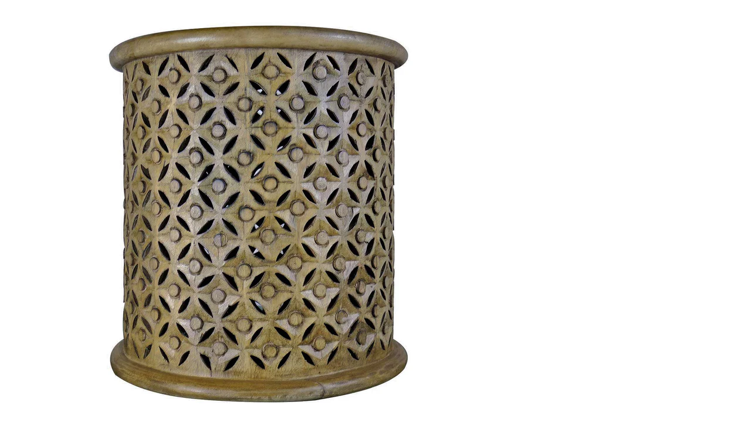

--- FILE ---
content_type: text/html; charset=utf-8
request_url: https://www.farpavilions.com/products/distressed-white-lattice-carved-round-end-table?view=quickview
body_size: 4199
content:

<div class="popup-quick-view">
  <div class="product-quick-view single-product-content"> 
    <div class="row product-image-summary"> 
      <div class="col-md-6 col-sm-6 col-xs-12 product-images shopify-product-gallery">
        <div class="images">
          <figure class="shopify-product-gallery__wrapper owl-items-xl-1 owl-items-lg-1 owl-items-md-1 owl-items-sm-1">
  
  <div class="product-image-wrap">
    <figure data-thumb="//www.farpavilions.com/cdn/shop/products/TG-64-045B_small_crop_center.jpg?v=1639813420" data-zoom="//www.farpavilions.com/cdn/shop/products/TG-64-045B.jpg?v=1639813420" class="shopify-product-gallery__image">
      <img width="700" height="" src="//www.farpavilions.com/cdn/shop/products/TG-64-045B_700x_crop_center.jpg?v=1639813420" 
           class="attachment-shop_single size-shop_single" alt="" title="Modern Solid Wood Lattice Carved 17" Round End Table" data-caption="" 
           data-src="//www.farpavilions.com/cdn/shop/products/TG-64-045B.jpg?v=1639813420" 
           data-large_image="//www.farpavilions.com/cdn/shop/products/TG-64-045B.jpg?v=1639813420" 
           data-large_image_width="1500" 
           data-large_image_height="1500" 
           srcset="//www.farpavilions.com/cdn/shop/products/TG-64-045B_700x_crop_center.jpg?v=1639813420 700w, 
                   //www.farpavilions.com/cdn/shop/products/TG-64-045B_131x131.jpg?v=1639813420 131w, 
                   //www.farpavilions.com/cdn/shop/products/TG-64-045B_263x300.jpg?v=1639813420 263w, 
                   //www.farpavilions.com/cdn/shop/products/TG-64-045B_88x100.jpg?v=1639813420 88w, 
                   //www.farpavilions.com/cdn/shop/products/TG-64-045B_200x230.jpg?v=1639813420 200w, 
                   //www.farpavilions.com/cdn/shop/products/TG-64-045B_430x490.jpg?v=1639813420 430w" sizes="(max-width: 700px) 100vw, 700px" />

    </figure>
  </div>
  
  <div class="product-image-wrap">
    <figure data-thumb="//www.farpavilions.com/cdn/shop/products/TG-64-045E_small_crop_center.jpg?v=1639813421" data-zoom="//www.farpavilions.com/cdn/shop/products/TG-64-045E.jpg?v=1639813421" class="shopify-product-gallery__image">
      <img width="700" height="" src="//www.farpavilions.com/cdn/shop/products/TG-64-045E_700x_crop_center.jpg?v=1639813421" 
           class="attachment-shop_single size-shop_single" alt="" title="Modern Solid Wood Lattice Carved 17" Round End Table" data-caption="" 
           data-src="//www.farpavilions.com/cdn/shop/products/TG-64-045E.jpg?v=1639813421" 
           data-large_image="//www.farpavilions.com/cdn/shop/products/TG-64-045E.jpg?v=1639813421" 
           data-large_image_width="1500" 
           data-large_image_height="1500" 
           srcset="//www.farpavilions.com/cdn/shop/products/TG-64-045E_700x_crop_center.jpg?v=1639813421 700w, 
                   //www.farpavilions.com/cdn/shop/products/TG-64-045E_131x131.jpg?v=1639813421 131w, 
                   //www.farpavilions.com/cdn/shop/products/TG-64-045E_263x300.jpg?v=1639813421 263w, 
                   //www.farpavilions.com/cdn/shop/products/TG-64-045E_88x100.jpg?v=1639813421 88w, 
                   //www.farpavilions.com/cdn/shop/products/TG-64-045E_200x230.jpg?v=1639813421 200w, 
                   //www.farpavilions.com/cdn/shop/products/TG-64-045E_430x490.jpg?v=1639813421 430w" sizes="(max-width: 700px) 100vw, 700px" />

    </figure>
  </div>
  
  <div class="product-image-wrap">
    <figure data-thumb="//www.farpavilions.com/cdn/shop/products/TG-64-045A_small_crop_center.jpg?v=1639813422" data-zoom="//www.farpavilions.com/cdn/shop/products/TG-64-045A.jpg?v=1639813422" class="shopify-product-gallery__image">
      <img width="700" height="" src="//www.farpavilions.com/cdn/shop/products/TG-64-045A_700x_crop_center.jpg?v=1639813422" 
           class="attachment-shop_single size-shop_single" alt="" title="Modern Solid Wood Lattice Carved 17" Round End Table" data-caption="" 
           data-src="//www.farpavilions.com/cdn/shop/products/TG-64-045A.jpg?v=1639813422" 
           data-large_image="//www.farpavilions.com/cdn/shop/products/TG-64-045A.jpg?v=1639813422" 
           data-large_image_width="1500" 
           data-large_image_height="1500" 
           srcset="//www.farpavilions.com/cdn/shop/products/TG-64-045A_700x_crop_center.jpg?v=1639813422 700w, 
                   //www.farpavilions.com/cdn/shop/products/TG-64-045A_131x131.jpg?v=1639813422 131w, 
                   //www.farpavilions.com/cdn/shop/products/TG-64-045A_263x300.jpg?v=1639813422 263w, 
                   //www.farpavilions.com/cdn/shop/products/TG-64-045A_88x100.jpg?v=1639813422 88w, 
                   //www.farpavilions.com/cdn/shop/products/TG-64-045A_200x230.jpg?v=1639813422 200w, 
                   //www.farpavilions.com/cdn/shop/products/TG-64-045A_430x490.jpg?v=1639813422 430w" sizes="(max-width: 700px) 100vw, 700px" />

    </figure>
  </div>
  
  <div class="product-image-wrap">
    <figure data-thumb="//www.farpavilions.com/cdn/shop/products/TG-64-045_small_crop_center.jpg?v=1639813423" data-zoom="//www.farpavilions.com/cdn/shop/products/TG-64-045.jpg?v=1639813423" class="shopify-product-gallery__image">
      <img width="700" height="" src="//www.farpavilions.com/cdn/shop/products/TG-64-045_700x_crop_center.jpg?v=1639813423" 
           class="attachment-shop_single size-shop_single" alt="" title="Modern Solid Wood Lattice Carved 17" Round End Table" data-caption="" 
           data-src="//www.farpavilions.com/cdn/shop/products/TG-64-045.jpg?v=1639813423" 
           data-large_image="//www.farpavilions.com/cdn/shop/products/TG-64-045.jpg?v=1639813423" 
           data-large_image_width="1500" 
           data-large_image_height="1500" 
           srcset="//www.farpavilions.com/cdn/shop/products/TG-64-045_700x_crop_center.jpg?v=1639813423 700w, 
                   //www.farpavilions.com/cdn/shop/products/TG-64-045_131x131.jpg?v=1639813423 131w, 
                   //www.farpavilions.com/cdn/shop/products/TG-64-045_263x300.jpg?v=1639813423 263w, 
                   //www.farpavilions.com/cdn/shop/products/TG-64-045_88x100.jpg?v=1639813423 88w, 
                   //www.farpavilions.com/cdn/shop/products/TG-64-045_200x230.jpg?v=1639813423 200w, 
                   //www.farpavilions.com/cdn/shop/products/TG-64-045_430x490.jpg?v=1639813423 430w" sizes="(max-width: 700px) 100vw, 700px" />

    </figure>
  </div>
  
</figure> 
<script type="text/javascript">
  jQuery(".product-quick-view .shopify-product-gallery__wrapper").addClass("owl-carousel").owlCarousel({
    rtl: jQuery("body").hasClass("rtl"),
    items: 1, 
    dots:false,
    nav: true,
    navText: false
  });
</script>
        </div>
        <a href="/products/distressed-white-lattice-carved-round-end-table" class="view-details-btn"><span >View details</span></a>
      </div>
      <div class="col-md-6 col-sm-6 col-xs-12 summary entry-summary">
        <div class="summary-inner woodmart-scroll has-scrollbar"> 
          <div class="woodmart-scroll-content">
            <h1 itemprop="name" class="product_title entry-title"> 
              <a href="/products/distressed-white-lattice-carved-round-end-table">
                
                Modern Solid Wood Lattice Carved 17" Round End Table
                 
              </a>
            </h1>
            
<div class="price-box"> 
              <span class="price">
                
                <span class="shopify-Price-amount amount"><span class="money">$649.00</span></span>
                
              </span>
              <meta itemprop="priceCurrency" content="USD" /> 
              
              <link itemprop="availability" href="http://schema.org/InStock" />
              
            </div>
            

             
            <div class="shopify-product-details__short-description">
              <div class="short-description"><p>Dimensions: <span data-sheets-value='{"1":2,"2":"17\"wide X 17\"deep X 17\"high"}' data-sheets-userformat='{"2":13289,"3":{"1":0},"6":{"1":[{"1":2,"2":0,"5":[null,2,0]},{"1":0,"2":0,"3":3},{"1":1,"2":0,"4":1}]},"8":{"1":[{"1":2,"2":0,"5":[null,2,0]},{"1":0,"2":0,"3":3},{"1":1,"2":0,"4":1}]},"9":0,"10":1,"11":4,"12":0,"15":"Arial, sans-serif","16":12}' data-sheets-formula='=R[0]C[1]&amp;"wide X "&amp;R[0]C[2]&amp;"deep X "&amp;R[0]C[3]&amp;"high"'>17"wide X 17"deep X 17"high</span></p>
</div>
            </div> 
             
            <div class="product-type-main">  
              <form class="product-form" id="product-form" action="/cart/add" method="post" enctype="multipart/form-data" data-product-id="6743635263569" data-id="distressed-white-lattice-carved-round-end-table"> 
                <div id="product-variants" class="product-options" style="display: none;"> 
                  <select id="product-selectors" name="id" style="display: none;">
                    
                    
                    <option  selected="selected"  value="39673374310481">Default Title - $649.00 USD</option>
                    
                    
                  </select> 
                </div><div class="single_variation_wrap">
                  <div class="shopify-variation-add-to-cart variations_button shopify-variation-add-to-cart-disabled">
                    <div class="quantity">
                      <input type="button" value="-" class="minus" onclick="var result = document.getElementById('qty'); var qty = result.value; if( !isNaN( qty ) &amp;&amp; qty > 1 ) result.value--;return false;">
                      <input type="number" id="qty" name="quantity" value="1" min="1" class="input-text qty text" size="4"> 
                      <input type="button" value="+" class="plus" onclick="var result = document.getElementById('qty'); var qty = result.value; if( !isNaN( qty )) result.value++;return false;">
                    </div>
                    
                    <button type="submit" name="add" class="single_add_to_cart_button button">  
                      <span >Add to Cart</span>
                    </button> 
                    
                  </div>
                </div></form>   
            </div> 
            <div class="product_meta"><span class="sku_wrapper"><b >SKU: </b><span class="sku">TG-64-045</span></span></div> 
          </div>
          <div class="woodmart-scroll-pane"><div class="woodmart-scroll-slider"></div></div>
        </div>
      </div>
    </div>  
  </div>
</div>
<script>
  Shopify.quickviewOptionsMap = {};
  Shopify.quickviewUpdateOptionsInSelector = function(selectorIndex) {
    switch (selectorIndex) {
      case 0:
        var key = 'root';
        var selector = jQuery('.product-quick-view .single-option-selector:eq(0)');
        break;
      case 1:
        var key = jQuery('.product-quick-view .single-option-selector:eq(0)').val();
        var selector = jQuery('.product-quick-view .single-option-selector:eq(1)');
        break;
      case 2:
        var key = jQuery('.product-quick-view .single-option-selector:eq(0)').val();
        key += ' / ' + jQuery('.product-quick-view .single-option-selector:eq(1)').val();
        var selector = jQuery('.product-quick-view .single-option-selector:eq(2)');
    }
    var initialValue = selector.val();
    selector.empty();
    var availableOptions = Shopify.quickviewOptionsMap[key];
    if (availableOptions && availableOptions.length) {
      for (var i = 0; i < availableOptions.length; i++) {
        var option = availableOptions[i];
        var newOption = jQuery('<option></option>').val(option).html(option);
        selector.append(newOption);
      }
      jQuery('.product-quick-view .swatch[data-option-index="' + selectorIndex + '"] .swatch-element').each(function() {
        if (jQuery.inArray(jQuery(this).attr('data-value'), availableOptions) !== -1) {
          jQuery(this).removeClass('soldout').show().find(':radio').removeAttr('disabled', 'disabled').removeAttr('checked');
        } else {
          jQuery(this).addClass('soldout').hide().find(':radio').removeAttr('checked').attr('disabled', 'disabled');
        }
      });
      if (jQuery.inArray(initialValue, availableOptions) !== -1) {
        selector.val(initialValue);
      }
      selector.trigger('change');
    }
  };
  Shopify.quickviewLinkOptionSelectors = function(product) {
    // Building our mapping object.
    for (var i = 0; i < product.variants.length; i++) {
      var variant = product.variants[i];
      //if (variant.available) {
      // Gathering values for the 1st drop-down.
      Shopify.quickviewOptionsMap['root'] = Shopify.quickviewOptionsMap['root'] || [];
      Shopify.quickviewOptionsMap['root'].push(variant.option1);
      Shopify.quickviewOptionsMap['root'] = Shopify.uniq(Shopify.quickviewOptionsMap['root']);
      // Gathering values for the 2nd drop-down.
      if (product.options.length > 1) {
        var key = variant.option1;
        Shopify.quickviewOptionsMap[key] = Shopify.quickviewOptionsMap[key] || [];
        Shopify.quickviewOptionsMap[key].push(variant.option2);
        Shopify.quickviewOptionsMap[key] = Shopify.uniq(Shopify.quickviewOptionsMap[key]);
      }
      // Gathering values for the 3rd drop-down.
      if (product.options.length === 3) {
        var key = variant.option1 + ' / ' + variant.option2;
        Shopify.quickviewOptionsMap[key] = Shopify.quickviewOptionsMap[key] || [];
        Shopify.quickviewOptionsMap[key].push(variant.option3);
        Shopify.quickviewOptionsMap[key] = Shopify.uniq(Shopify.quickviewOptionsMap[key]);
      }
      //}
    }
    // Update options right away.
    Shopify.quickviewUpdateOptionsInSelector(0);
    if (product.options.length > 1) Shopify.quickviewUpdateOptionsInSelector(1);
    if (product.options.length === 3) Shopify.quickviewUpdateOptionsInSelector(2);
    // When there is an update in the first dropdown.
    jQuery(".product-quick-view .single-option-selector:eq(0)").change(function() {
      Shopify.quickviewUpdateOptionsInSelector(1);
      if (product.options.length === 3) Shopify.quickviewUpdateOptionsInSelector(2);
      return true;
    });
    // When there is an update in the second dropdown.
    jQuery(".product-quick-view .single-option-selector:eq(1)").change(function() {
      if (product.options.length === 3) Shopify.quickviewUpdateOptionsInSelector(2);
      return true;
    });

  }; 
  productsObj.id6743635263569 = {"id":6743635263569,"title":"Modern Solid Wood Lattice Carved 17\" Round End Table","handle":"distressed-white-lattice-carved-round-end-table","description":"\u003cp\u003eDimensions: \u003cspan data-sheets-value='{\"1\":2,\"2\":\"17\\\"wide X 17\\\"deep X 17\\\"high\"}' data-sheets-userformat='{\"2\":13289,\"3\":{\"1\":0},\"6\":{\"1\":[{\"1\":2,\"2\":0,\"5\":[null,2,0]},{\"1\":0,\"2\":0,\"3\":3},{\"1\":1,\"2\":0,\"4\":1}]},\"8\":{\"1\":[{\"1\":2,\"2\":0,\"5\":[null,2,0]},{\"1\":0,\"2\":0,\"3\":3},{\"1\":1,\"2\":0,\"4\":1}]},\"9\":0,\"10\":1,\"11\":4,\"12\":0,\"15\":\"Arial, sans-serif\",\"16\":12}' data-sheets-formula='=R[0]C[1]\u0026amp;\"wide X \"\u0026amp;R[0]C[2]\u0026amp;\"deep X \"\u0026amp;R[0]C[3]\u0026amp;\"high\"'\u003e17\"wide X 17\"deep X 17\"high\u003c\/span\u003e\u003c\/p\u003e","published_at":"2021-12-18T01:51:07-06:00","created_at":"2021-12-18T01:33:38-06:00","vendor":"Far Pavilions","type":"","tags":["End Tables","Transitional Elegance"],"price":64900,"price_min":64900,"price_max":64900,"available":true,"price_varies":false,"compare_at_price":null,"compare_at_price_min":0,"compare_at_price_max":0,"compare_at_price_varies":false,"variants":[{"id":39673374310481,"title":"Default Title","option1":"Default Title","option2":null,"option3":null,"sku":"TG-64-045","requires_shipping":true,"taxable":true,"featured_image":null,"available":true,"name":"Modern Solid Wood Lattice Carved 17\" Round End Table","public_title":null,"options":["Default Title"],"price":64900,"weight":0,"compare_at_price":null,"inventory_management":"shopify","barcode":null,"requires_selling_plan":false,"selling_plan_allocations":[]}],"images":["\/\/www.farpavilions.com\/cdn\/shop\/products\/TG-64-045B.jpg?v=1639813420","\/\/www.farpavilions.com\/cdn\/shop\/products\/TG-64-045E.jpg?v=1639813421","\/\/www.farpavilions.com\/cdn\/shop\/products\/TG-64-045A.jpg?v=1639813422","\/\/www.farpavilions.com\/cdn\/shop\/products\/TG-64-045.jpg?v=1639813423"],"featured_image":"\/\/www.farpavilions.com\/cdn\/shop\/products\/TG-64-045B.jpg?v=1639813420","options":["Title"],"media":[{"alt":null,"id":21716258357329,"position":1,"preview_image":{"aspect_ratio":1.0,"height":1500,"width":1500,"src":"\/\/www.farpavilions.com\/cdn\/shop\/products\/TG-64-045B.jpg?v=1639813420"},"aspect_ratio":1.0,"height":1500,"media_type":"image","src":"\/\/www.farpavilions.com\/cdn\/shop\/products\/TG-64-045B.jpg?v=1639813420","width":1500},{"alt":null,"id":21716258488401,"position":2,"preview_image":{"aspect_ratio":1.0,"height":1500,"width":1500,"src":"\/\/www.farpavilions.com\/cdn\/shop\/products\/TG-64-045E.jpg?v=1639813421"},"aspect_ratio":1.0,"height":1500,"media_type":"image","src":"\/\/www.farpavilions.com\/cdn\/shop\/products\/TG-64-045E.jpg?v=1639813421","width":1500},{"alt":null,"id":21716258783313,"position":3,"preview_image":{"aspect_ratio":1.0,"height":1500,"width":1500,"src":"\/\/www.farpavilions.com\/cdn\/shop\/products\/TG-64-045A.jpg?v=1639813422"},"aspect_ratio":1.0,"height":1500,"media_type":"image","src":"\/\/www.farpavilions.com\/cdn\/shop\/products\/TG-64-045A.jpg?v=1639813422","width":1500},{"alt":null,"id":21716258914385,"position":4,"preview_image":{"aspect_ratio":1.0,"height":1500,"width":1500,"src":"\/\/www.farpavilions.com\/cdn\/shop\/products\/TG-64-045.jpg?v=1639813423"},"aspect_ratio":1.0,"height":1500,"media_type":"image","src":"\/\/www.farpavilions.com\/cdn\/shop\/products\/TG-64-045.jpg?v=1639813423","width":1500}],"requires_selling_plan":false,"selling_plan_groups":[],"content":"\u003cp\u003eDimensions: \u003cspan data-sheets-value='{\"1\":2,\"2\":\"17\\\"wide X 17\\\"deep X 17\\\"high\"}' data-sheets-userformat='{\"2\":13289,\"3\":{\"1\":0},\"6\":{\"1\":[{\"1\":2,\"2\":0,\"5\":[null,2,0]},{\"1\":0,\"2\":0,\"3\":3},{\"1\":1,\"2\":0,\"4\":1}]},\"8\":{\"1\":[{\"1\":2,\"2\":0,\"5\":[null,2,0]},{\"1\":0,\"2\":0,\"3\":3},{\"1\":1,\"2\":0,\"4\":1}]},\"9\":0,\"10\":1,\"11\":4,\"12\":0,\"15\":\"Arial, sans-serif\",\"16\":12}' data-sheets-formula='=R[0]C[1]\u0026amp;\"wide X \"\u0026amp;R[0]C[2]\u0026amp;\"deep X \"\u0026amp;R[0]C[3]\u0026amp;\"high\"'\u003e17\"wide X 17\"deep X 17\"high\u003c\/span\u003e\u003c\/p\u003e"};
  selectCallback = function(variant, selector) {
    if (variant) {
      if (variant.available) {
        if (variant.compare_at_price > variant.price) { 
          $(".price-box .price").html('<del><span class="shopify-Price-amount amount">' + Shopify.formatMoney(variant.compare_at_price, money_format) + "<span></del>" + ' <ins><span class="shopify-Price-amount amount">' + Shopify.formatMoney(variant.price, money_format) + "</span></ins>")
        } else {
          $(".price-box .price").html('<span class="shopify-Price-amount amount">' + Shopify.formatMoney(variant.price, money_format) + "</span>");
        }
        woodmart_settings.enableCurrency && currenciesCallbackSpecial(".price-box span.money"),
          $(".add-to-cart").removeClass("disabled").removeAttr("disabled").html(window.inventory_text.add_to_cart), 
          variant.inventory_management && variant.inventory_quantity <= 0 ? ($("#selected-variant").html(selector.product.title + " - " + variant.title), $("#backorder").removeClass("hidden")) : $("#backorder").addClass("hidden");
        if (variant.inventory_management!=null) {
          $(".product-inventory span.in-stock").text(variant.inventory_quantity + " " + window.inventory_text.in_stock);
        } else {
          $(".product-inventory span.in-stock").text(window.inventory_text.many_in_stock);
        } 
        if(variant.sku != ''){
          $('.sku_wrapper span.sku').text(variant.sku);
        }else{
          $('.sku_wrapper span.sku').text(woodmart_settings.product_data.sku_na);
        }
      }else{
        $("#backorder").addClass("hidden"), $(".product-quick-view .add-to-cart").html(window.inventory_text.sold_out).addClass("disabled").attr("disabled", "disabled");
        $(".product-inventory span.in-stock").text(window.inventory_text.out_of_stock);
        $('.sku_wrapper span.sku').empty();
      }
      if(swatch_color_type == '1' || swatch_color_type == '2'){ 
        var form = $('#' + selector.domIdPrefix).closest('form');
        for (var i=0,length=variant.options.length; i<length; i++) {
          var radioButton = form.find('.swatch[data-option-index="' + i + '"] :radio[value="' + variant.options[i] +'"]');
          if (radioButton.size()) { 
            radioButton.get(0).checked = true;
          }
        } 
      }  
    } 
    if (variant && variant.featured_image) {
      var $mains = $('.shopify-product-gallery__wrapper');
      var n = Shopify.Image.removeProtocol(variant.featured_image.src),
          i = $(".shopify-product-gallery__wrapper .shopify-product-gallery__image").filter('[data-zoom="' + n + '"]').parents( ".owl-item" ).index();
      $mains.trigger('to.owl.carousel', i);
    }
    variant && variant.sku ? $("#sku").removeClass("hidden").find("span").html(variant.sku) : $("#sku").addClass("hidden").find("span").html("");
  };
  convertToSlug= function(e) { 
    return e.toLowerCase().replace(/[^a-z0-9 -]/g, "").replace(/\s+/g, "-").replace(/-+/g, "-")
  };
  jQuery(function($) {
     
    var product = {"id":6743635263569,"title":"Modern Solid Wood Lattice Carved 17\" Round End Table","handle":"distressed-white-lattice-carved-round-end-table","description":"\u003cp\u003eDimensions: \u003cspan data-sheets-value='{\"1\":2,\"2\":\"17\\\"wide X 17\\\"deep X 17\\\"high\"}' data-sheets-userformat='{\"2\":13289,\"3\":{\"1\":0},\"6\":{\"1\":[{\"1\":2,\"2\":0,\"5\":[null,2,0]},{\"1\":0,\"2\":0,\"3\":3},{\"1\":1,\"2\":0,\"4\":1}]},\"8\":{\"1\":[{\"1\":2,\"2\":0,\"5\":[null,2,0]},{\"1\":0,\"2\":0,\"3\":3},{\"1\":1,\"2\":0,\"4\":1}]},\"9\":0,\"10\":1,\"11\":4,\"12\":0,\"15\":\"Arial, sans-serif\",\"16\":12}' data-sheets-formula='=R[0]C[1]\u0026amp;\"wide X \"\u0026amp;R[0]C[2]\u0026amp;\"deep X \"\u0026amp;R[0]C[3]\u0026amp;\"high\"'\u003e17\"wide X 17\"deep X 17\"high\u003c\/span\u003e\u003c\/p\u003e","published_at":"2021-12-18T01:51:07-06:00","created_at":"2021-12-18T01:33:38-06:00","vendor":"Far Pavilions","type":"","tags":["End Tables","Transitional Elegance"],"price":64900,"price_min":64900,"price_max":64900,"available":true,"price_varies":false,"compare_at_price":null,"compare_at_price_min":0,"compare_at_price_max":0,"compare_at_price_varies":false,"variants":[{"id":39673374310481,"title":"Default Title","option1":"Default Title","option2":null,"option3":null,"sku":"TG-64-045","requires_shipping":true,"taxable":true,"featured_image":null,"available":true,"name":"Modern Solid Wood Lattice Carved 17\" Round End Table","public_title":null,"options":["Default Title"],"price":64900,"weight":0,"compare_at_price":null,"inventory_management":"shopify","barcode":null,"requires_selling_plan":false,"selling_plan_allocations":[]}],"images":["\/\/www.farpavilions.com\/cdn\/shop\/products\/TG-64-045B.jpg?v=1639813420","\/\/www.farpavilions.com\/cdn\/shop\/products\/TG-64-045E.jpg?v=1639813421","\/\/www.farpavilions.com\/cdn\/shop\/products\/TG-64-045A.jpg?v=1639813422","\/\/www.farpavilions.com\/cdn\/shop\/products\/TG-64-045.jpg?v=1639813423"],"featured_image":"\/\/www.farpavilions.com\/cdn\/shop\/products\/TG-64-045B.jpg?v=1639813420","options":["Title"],"media":[{"alt":null,"id":21716258357329,"position":1,"preview_image":{"aspect_ratio":1.0,"height":1500,"width":1500,"src":"\/\/www.farpavilions.com\/cdn\/shop\/products\/TG-64-045B.jpg?v=1639813420"},"aspect_ratio":1.0,"height":1500,"media_type":"image","src":"\/\/www.farpavilions.com\/cdn\/shop\/products\/TG-64-045B.jpg?v=1639813420","width":1500},{"alt":null,"id":21716258488401,"position":2,"preview_image":{"aspect_ratio":1.0,"height":1500,"width":1500,"src":"\/\/www.farpavilions.com\/cdn\/shop\/products\/TG-64-045E.jpg?v=1639813421"},"aspect_ratio":1.0,"height":1500,"media_type":"image","src":"\/\/www.farpavilions.com\/cdn\/shop\/products\/TG-64-045E.jpg?v=1639813421","width":1500},{"alt":null,"id":21716258783313,"position":3,"preview_image":{"aspect_ratio":1.0,"height":1500,"width":1500,"src":"\/\/www.farpavilions.com\/cdn\/shop\/products\/TG-64-045A.jpg?v=1639813422"},"aspect_ratio":1.0,"height":1500,"media_type":"image","src":"\/\/www.farpavilions.com\/cdn\/shop\/products\/TG-64-045A.jpg?v=1639813422","width":1500},{"alt":null,"id":21716258914385,"position":4,"preview_image":{"aspect_ratio":1.0,"height":1500,"width":1500,"src":"\/\/www.farpavilions.com\/cdn\/shop\/products\/TG-64-045.jpg?v=1639813423"},"aspect_ratio":1.0,"height":1500,"media_type":"image","src":"\/\/www.farpavilions.com\/cdn\/shop\/products\/TG-64-045.jpg?v=1639813423","width":1500}],"requires_selling_plan":false,"selling_plan_groups":[],"content":"\u003cp\u003eDimensions: \u003cspan data-sheets-value='{\"1\":2,\"2\":\"17\\\"wide X 17\\\"deep X 17\\\"high\"}' data-sheets-userformat='{\"2\":13289,\"3\":{\"1\":0},\"6\":{\"1\":[{\"1\":2,\"2\":0,\"5\":[null,2,0]},{\"1\":0,\"2\":0,\"3\":3},{\"1\":1,\"2\":0,\"4\":1}]},\"8\":{\"1\":[{\"1\":2,\"2\":0,\"5\":[null,2,0]},{\"1\":0,\"2\":0,\"3\":3},{\"1\":1,\"2\":0,\"4\":1}]},\"9\":0,\"10\":1,\"11\":4,\"12\":0,\"15\":\"Arial, sans-serif\",\"16\":12}' data-sheets-formula='=R[0]C[1]\u0026amp;\"wide X \"\u0026amp;R[0]C[2]\u0026amp;\"deep X \"\u0026amp;R[0]C[3]\u0026amp;\"high\"'\u003e17\"wide X 17\"deep X 17\"high\u003c\/span\u003e\u003c\/p\u003e"};
    var layout = $('.product-quick-view'); 
    if (product.variants.length >= 1) { //multiple variants
      for (var i = 0; i < product.variants.length; i++) {
        var variant = product.variants[i];
        var option = '<option value="' + variant.id + '">' + variant.title + '</option>'; 
        layout.find('form.product-form > select').append(option);
      }
      new Shopify.OptionSelectors("product-selectors", {
        product: product,
        onVariantSelected: selectCallback, 
        enableHistoryState: true
      });

      //start of quickview variant;
      var filePath = asset_url.substring(0, asset_url.lastIndexOf('/'));
      var assetUrl = asset_url.substring(0, asset_url.lastIndexOf('/'));
      var options = ""; 
      for (var i = 0; i < product.options.length; i++) {
        options += '<div class="swatch clearfix" data-option-index="' + i + '">';
        options += '<div class="header">' + product.options[i] + ': </div>'; 
        options += '<div class="swatch-content">';
        var is_color = false;
        var is_circle = 'circle';
        if (/Color|Colour/i.test(product.options[i])) {
          is_color = true;
        }
        if (swatch_color_type == '2') {
          is_color = false;
          is_circle = '';
        } 
        var optionValues = new Array();
        for (var j = 0; j < product.variants.length; j++) {
          var variant = product.variants[j];
          var value = variant.options[i];
          if(variant.featured_image && woodmart_settings.product_data.product_swatch_setting == '2'){ 
            var img = variant.featured_image.src.lastIndexOf("."); 
            var vimg = variant.featured_image.src.slice(0, img) + "_50x50_crop_center" + variant.featured_image.src.slice(img); 
          } 
          var valueHandle = convertToSlug(value);
          var forText = 'swatch-6743635263569-' + i + '-' + valueHandle; 
          if (optionValues.indexOf(value) < 0) {
            //not yet inserted
            options += '<div data-value="' + value + '" class="swatch-element '+is_circle+' '+product_swatch_size+' '+(is_color ? "color" : "")+' ' + (is_color ? "color" : "") + valueHandle + (variant.available ? ' available ' : ' soldout ') + '">';

            if (is_color) {
              options += '<div class="tooltip">' + value + '</div>';
            }
            options += '<input id="' + forText + '" type="radio" name="option-' + i + '" value="' + value + '" ' + (j == 0 ? ' checked ' : '') + (variant.available ? '' : ' disabled') + ' />';

            if (is_color) {
              if(vimg && woodmart_settings.product_data.product_swatch_setting == '2'){ 
                options += '<label for="' + forText + '" class="variant-image"><img src="' + vimg + '" class="variant-image" style="max-width:100%;" /><img class="crossed-out" src="' + assetUrl + 'soldout.png" /></label>';
              }else{
                options += '<label for="' + forText + '" style="background-color: ' + valueHandle + '; background-image: url(' + filePath + valueHandle + '.png)"><img class="crossed-out" src="' + assetUrl + 'soldout.png" /></label>';
              }
            } else {
              options += '<label for="' + forText + '">' + value + '<img class="crossed-out" src="' + assetUrl + 'soldout.png" /></label>';
            }
            options += '</div>';
            if (variant.available) {
              $('.product-quick-view .swatch[data-option-index="' + i + '"] .' + valueHandle).removeClass('soldout').addClass('available').find(':radio').removeAttr('disabled');
            }
            optionValues.push(value);
          }
        } 
        options += '</div>';
        options += '</div>';
      }  
      if(swatch_color_type == '1' || swatch_color_type == '2'){ 
        layout.find('form.product-form .product-options > select').after(options);
        layout.find('.swatch :radio').change(function() {
          var optionIndex = $(this).closest('.swatch').attr('data-option-index');
          var optionValue = $(this).val(); 
          $(this)
          .closest('form')
          .find('.single-option-selector')
          .eq(optionIndex)
          .val(optionValue)
          .trigger('change');
        }); 
      }
      if (product.available) {
        Shopify.quickviewOptionsMap = {};
        Shopify.quickviewLinkOptionSelectors(product);
      }
      //end of quickview variant
    } else { //single variant
      layout.find('form.product-form .product-options > select').remove();
      var variant_field = '<input type="hidden" name="id" value="' + product.variants[0].id + '">';
      layout.find('form.product-form').append(variant_field);
    }
     
  });
</script>
